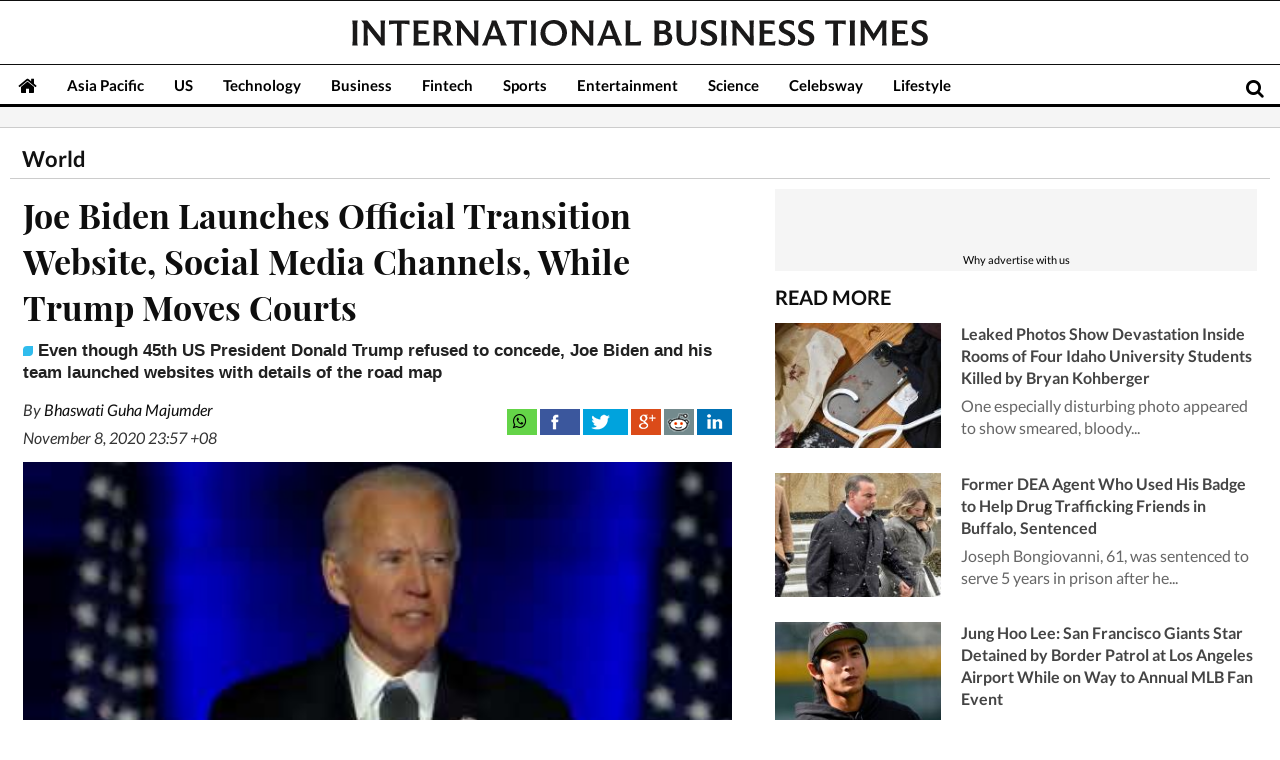

--- FILE ---
content_type: text/html; charset=utf-8
request_url: https://www.google.com/recaptcha/api2/aframe
body_size: 265
content:
<!DOCTYPE HTML><html><head><meta http-equiv="content-type" content="text/html; charset=UTF-8"></head><body><script nonce="hKN2hRUKY4jnch4k5e_QTw">/** Anti-fraud and anti-abuse applications only. See google.com/recaptcha */ try{var clients={'sodar':'https://pagead2.googlesyndication.com/pagead/sodar?'};window.addEventListener("message",function(a){try{if(a.source===window.parent){var b=JSON.parse(a.data);var c=clients[b['id']];if(c){var d=document.createElement('img');d.src=c+b['params']+'&rc='+(localStorage.getItem("rc::a")?sessionStorage.getItem("rc::b"):"");window.document.body.appendChild(d);sessionStorage.setItem("rc::e",parseInt(sessionStorage.getItem("rc::e")||0)+1);localStorage.setItem("rc::h",'1769076933024');}}}catch(b){}});window.parent.postMessage("_grecaptcha_ready", "*");}catch(b){}</script></body></html>

--- FILE ---
content_type: application/javascript; charset=utf-8
request_url: https://fundingchoicesmessages.google.com/f/AGSKWxVrI2q3KqaiXokiPrFT4c1I3HNSVaGyNa6be4E11r6zcOMqXdFvJyKQc8o6zHk9FGPFqn_VO06_dHyjRkQwmTdPbqzK6kf9Bm_DL8m9Q5XbVw1fD5PRpz0pPevyS5A3dPmf6z4sy3ldv9znSKegz2aKL7njMAPy_bcO9YutmoM2xSdj2cXvuUWY8p1d/_/advpartnerinit./vastads./ad-hug./ad-410x300./index_ads.
body_size: -1288
content:
window['ea1175b8-6895-4b4b-8d09-585c551d2e49'] = true;